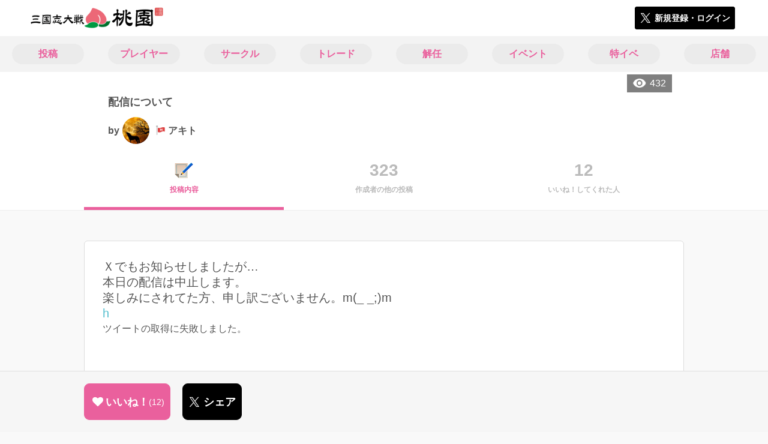

--- FILE ---
content_type: text/html; charset=utf-8
request_url: https://3594t-touen.jp/posts/178203
body_size: 7622
content:
<!DOCTYPE html><html><head><link rel="stylesheet" media="all" href="/production/assets/vendor/normalize.css/normalize.min.css" /><link rel="stylesheet" media="all" href="/production/assets/vendor/font-awesome/css/font-awesome.min.css" /><link rel="stylesheet" media="all" href="/production/assets/vendor/c3/c3.css" /><link rel="stylesheet" media="screen" href="/production/assets/application.2bf3eae5b7249fefd810.css" /><style>body {
    font-family: "Hiragino Kaku Gothic ProN", "Meiryo", "メイリオ", sans-serif;
}</style><meta name="csrf-param" content="authenticity_token" />
<meta name="csrf-token" content="H3w2FgC+k6MKjYuA0H8iyu6PpVizay+rBvLIhDIr081X+i8t304k8q0N31dMSTpB/B/9rLkac0bXojbT72RSzg==" /><link rel="shortcut icon" type="image/x-icon" href="https://d3r48p4ajaoh51.cloudfront.net/production/uploads/theme/favicon/3/da079690-95ac-48a8-af88-862228308e6f-%E6%A1%83%E5%9C%92_%E3%83%95%E3%82%A1%E3%83%92%E3%82%99%E3%82%B3%E3%83%B3.png" /><link rel="apple-touch-icon" type="image/png" href="https://d3r48p4ajaoh51.cloudfront.net/production/uploads/theme/apple_touch_icon/3/80336d91-100b-4ea2-a7b2-e577d179f84c-touen_icon.png" /><meta charset="UTF-8">
<title>配信について | 三国志大戦のコミュニティ|桃園|</title>
<meta name="description" content="Ｘでもお知らせしましたが… 本日の配信は中止します。 楽しみにされてた方、申し訳ございません。m(_ _;)m h [埋め込みポスト](https://x.com/TAKA97439049/status/1754056956602728567?t=v-CXknU4I0VnkkJdSOrwKw&amp;s=09)  ">
<link rel="canonical" href="https://3594t-touen.jp/posts/178203">
<meta name="twitter:card" content="summary_large_image">
<meta name="twitter:title" content="配信について | 三国志大戦のコミュニティ|桃園|">
<meta name="twitter:description" content="Ｘでもお知らせしましたが…
本日の配信は中止します。
楽しみにされてた方、申し訳ございません。m(_ _;)m
h
[埋め込みポスト](https://x.com/TAKA97439049/status/1754056956602728567?t=v-CXknU4I0VnkkJdSOrwKw&amp;amp;s=09)


 ">
<meta name="twitter:image" content="https://d3r48p4ajaoh51.cloudfront.net/production/uploads/theme/capture/3/50c3f1b5-a918-4e39-9b88-a7de067b9640-%E6%A1%83%E5%9C%92_SNS%E5%BA%83%E5%91%8A%E7%94%A8.jpg">
<meta name="twitter:image:width" content="100">
<meta name="twitter:image:height" content="100">
<meta property="og:type" content="website">
<meta property="og:url" content="https://3594t-touen.jp/posts/178203">
<meta property="og:site_name" content="桃園">
<meta property="og:title" content="配信について | 三国志大戦のコミュニティ|桃園|">
<meta property="og:description" content="Ｘでもお知らせしましたが…
本日の配信は中止します。
楽しみにされてた方、申し訳ございません。m(_ _;)m
h
[埋め込みポスト](https://x.com/TAKA97439049/status/1754056956602728567?t=v-CXknU4I0VnkkJdSOrwKw&amp;amp;s=09)


 ">
<meta property="og:image" content="https://d3r48p4ajaoh51.cloudfront.net/production/uploads/theme/capture/3/50c3f1b5-a918-4e39-9b88-a7de067b9640-%E6%A1%83%E5%9C%92_SNS%E5%BA%83%E5%91%8A%E7%94%A8.jpg">
<meta property="og:locale" content="ja_JP">
<meta name="author" content="https://www.segafave.co.jp"><meta content="width=device-width, maximum-scale=1, user-scalable=0" name="viewport" /><style>button:not(.button-none),
[type="button"]:not(.button-none),
[type="reset"]:not(.button-none),
input[type="submit"]:not(.button-none),
.button:not(.button-none) {
  background-color: #ea609d;
  border-color: #ea609d;
}.color, a.color, .ckeditor a {
  color: #ea609d;
}
.fa.active, .active > .fa:not(.white), .fa:not(.white):not(.without-hover):hover {
  color: #ea609d;
}
.accordions .accordion.opened .accordion_title:after {
  border-color: #ea609d;
}
.status_labels .status {
  color: #ea609d;
  border-color: #ea609d;
}
.notification_popup {
  background-color: #ea609d;
}
.notification_popup:before {
  border-bottom-color: #ea609d;
}
.tabs .tabs_inner .tab.active {
  color: #ea609d;
}
.tabs .tabs_inner .tab.active:after {
  background-color: #ea609d;
}
.active .tabicon svg g path,
.active .tabicon svg g polygon {
  color: #ea609d;
  fill: #ea609d;
}
.global_nav .global_nav--link:hover .global_nav--link--inner { background-color: #ea609d; }
.local_nav--link.active       { color: #ea609d; }
.local_nav--link.active:after { border-bottom-color: #ea609d; }
.local_nav--link.active .local_nav--link_star       { background-color: #ea609d; }
.local_nav--link.active .local_nav--link_star:after { border-top-color: #ea609d; }
.bordered_label {
  border-color: rgba(234, 96, 157, 0.5);
  color: rgba(234, 96, 157, 0.5);
}
.bordered_label.active {
  border-color: rgba(234, 96, 157, 1.0);
  color: rgba(234, 96, 157, 1.0);
}
.ribbon:before, .ribbon.large:before {
  border-left-color: #ea609d;
  border-top-color: #ea609d;
}
.ribbon:after, .ribbon.large:after {
  border-right-color: #ea609d;
  border-bottom-color: #ea609d;
  -webkit-filter: brightness(0.8);
  filter: brightness(0.8);
}
.ribbon_recruit .text {
  background-color: #ea609d;
}
.border-shadow-color {
  box-shadow: 0 0 0 3px #ea609d;
}
.border-shadow.border-shadow-color {
  box-shadow: 0 0 0 3px #ea609d, 0 0 0 6px #FFFFFF;
}
.special_name > div {
  background: #ea609d;
}
.floating_button {
  background: #ea609d;
}
.detail_container .detail_main .detail_cooperation_table .sub_text a {
  color: #ea609d;
}
.stepper--step.active:before {
  background: #ea609d;
}
.stepper--step.active .stepper--step--button {
  border-color: #ea609d;
  background: #ea609d;
}
.stepper--step.active .stepper--step--button.is-inverted span {
  color: #ea609d !important;
}
.summarized_posts .summary_title .icon {
  background-color: #ea609d;
}
.categorized_answers .category_title .icon {
  background-color: #ea609d;
}</style><script async="" src="https://www.googletagmanager.com/gtag/js?id=UA-85200140-4"></script><script>window.dataLayer = window.dataLayer || [];
function gtag(){dataLayer.push(arguments);}
gtag('js', new Date());
gtag('config', 'UA-85200140-4');</script><script async="" src="//pagead2.googlesyndication.com/pagead/js/adsbygoogle.js"></script></head><body class="posts-show " style=" "><div id="wrapper"><div id="header"><div class="header_container"><div class="header_inner"><a class="logo" href="/"><img alt="桃園" src="https://d3r48p4ajaoh51.cloudfront.net/production/uploads/theme/logo/3/5f592527-47c8-4acc-ba5a-92de2570d1cb-%E6%A1%83%E5%9C%92_%E3%83%AD%E3%82%B3%E3%82%99.png" /></a><div class="h1_text"> </div><div class="nav_icons"><div class="button_container"><a class="button small blue" data-modal="#login"><span class="icon icon-twitter"></span><span>新規登録・ログイン</span></a></div></div></div></div></div><div id="contents"><div class="global_nav"><div class="global_nav--inner"><a class="color global_nav--link" href="/posts"><div class="global_nav--link--inner">投稿</div></a><a class="color global_nav--link" href="/users"><div class="global_nav--link--inner">プレイヤー</div></a><a class="color global_nav--link" href="/teams"><div class="global_nav--link--inner">サークル</div></a><a class="color global_nav--link" href="/trades"><div class="global_nav--link--inner">トレード</div></a><a class="color global_nav--link" href="/recruitments"><div class="global_nav--link--inner">解任</div></a><a class="color global_nav--link" href="/events"><div class="global_nav--link--inner">イベント</div></a><a class="color global_nav--link" href="/shop_matches"><div class="global_nav--link--inner">特イベ</div></a><a class="color global_nav--link" href="/shops"><div class="global_nav--link--inner">店舗</div></a></div></div><div class="local_contents"><div class="portrait"><div class="portrait--inner"><div class="pageview">432</div><h1 class="portrait--name"><span>配信について</span></h1><a class="detail_author" href="/users/261708"><span>by</span><div class="model_icon small" style=""><img class="circle-clip border-shadow " alt="アキト" style="" src="https://d3r48p4ajaoh51.cloudfront.net/production/uploads/user/image/261708/ab54b384-2eea-4e33-b527-13f5ab95095c.jpg" /></div><span class="with-flags"><div class="master_flags" data-crossfade="1500"><div class="master_flag post"></div><div class="master_flag event"></div></div><span>アキト</span></span></a></div></div><div class="local_nav"><div class="local_nav--inner"><a class="local_nav--link active" href="/posts/178203"><div class="tabicon"><div class="tabicon--image"><img src="https://d3r48p4ajaoh51.cloudfront.net/production/uploads/theme/posts_tabicon/3/4448e154-799a-40f9-a130-ed60926e9075-Group.png" /></div></div><div class="local_nav--link_text">投稿内容</div></a><a class="local_nav--link" href="/posts/178203/others"><div class="local_nav--link_num">323</div><div class="local_nav--link_text">作成者の他の投稿</div></a><a class="local_nav--link" href="/posts/178203/stars"><div class="local_nav--link_num">12</div><div class="local_nav--link_text">いいね！してくれた人</div></a></div></div><!-- Google Tag Manager -->
<script>(function(w,d,s,l,i){w[l]=w[l]||[];w[l].push({'gtm.start':
new Date().getTime(),event:'gtm.js'});var f=d.getElementsByTagName(s)[0],
j=d.createElement(s),dl=l!='dataLayer'?'&l='+l:'';j.async=true;j.src=
'https://www.googletagmanager.com/gtm.js?id='+i+dl;f.parentNode.insertBefore(j,f);
})(window,document,'script','dataLayer','GTM-5PWDSV');</script>
<!-- End Google Tag Manager -->



<!-- Google Tag Manager (noscript) -->
<noscript><iframe src="https://www.googletagmanager.com/ns.html?id=GTM-5PWDSV"
height="0" width="0" style="display:none;visibility:hidden"></iframe></noscript>
<!-- End Google Tag Manager (noscript) -->
<input type="hidden" name="posts_controller_action" id="posts_controller_action" value="show" autocomplete="off" /><div class="detail_container post_detail"><div class="detail_main"><div class="detail_content"><div class="text ckeditor_text"><span style="font-size:20px;">Ｘでもお知らせしましたが…<br>
本日の配信は中止します。<br>
楽しみにされてた方、申し訳ございません。m(_ _;)m<br>
<a href="https://youtu.be/-pdb5mvzfOQ?si=uEnHjTQ-A6LHsp8_" target="_blank" rel="noreferrer noopener">h</a></span>
<div class="twitter-tweet" data-id="1754056956602728567">[埋め込みポスト](https://x.com/TAKA97439049/status/1754056956602728567?t=v-CXknU4I0VnkkJdSOrwKw&amp;s=09)</div>
<br>
<br>
 </div></div><div class="created_at">作成日時：2024/02/04 17:23</div><div class="tags"><div class="title">カテゴリ</div><a class="bordered_label active" href="/posts?order=by_like&amp;qe%5Bby_tags%5D%5B%5D=143">日記</a></div><div class="detail_other_posts"><a class="button icon-button" href="/posts/178203/others"><span class="text">アキトさんの他の投稿を見る</span></a></div><div class="related_posts"><div class="title">関連投稿</div><div class="related_post"><a class="post_title" href="/posts/194178">桃園雑記＃18　今年最後の投稿２０２５の巻</a><div class="post_author"><a class="detail_author" href="/users/28633"><span>by</span><div class="model_icon small" style=""><img class="circle-clip border-shadow " alt="楊狐" style="" src="https://d3r48p4ajaoh51.cloudfront.net/production/uploads/user/image/28633/a121fd38-a350-40f3-b923-4901e00636da.jpg" /></div><span class="with-flags"><div class="master_flags" data-crossfade="1500"><div class="master_flag post"></div></div><span>楊狐</span></span></a></div></div><div class="related_post"><a class="post_title" href="/posts/194365">三国志大戦でやり残した事</a><div class="post_author"><a class="detail_author" href="/users/30298"><span>by</span><div class="model_icon small" style=""><img class="circle-clip border-shadow " alt="ミロ" style="" src="https://d3r48p4ajaoh51.cloudfront.net/production/uploads/user/image/30298/736200ed-3324-4cf7-8376-8a73166c6064-2122.jpg" /></div><span class="with-flags"><div class="master_flags" data-crossfade="1500"><div class="master_flag post"></div></div><span>ミロ</span></span></a></div></div><div class="related_post"><a class="post_title" href="/posts/194247">12月のまとめｗ</a><div class="post_author"><a class="detail_author" href="/users/14288"><span>by</span><div class="model_icon small" style=""><img class="circle-clip border-shadow border-shadow-color" alt="斎藤成幸@RACTIS(ﾗｸﾃｨｽ)" style="box-shadow: 0 0 0 3px #ea609d, 0 0 0 6px #FFFFFF" src="https://d3r48p4ajaoh51.cloudfront.net/production/uploads/user/image/14288/220458b9-4b4d-4e32-adfc-a00d17f97767.jpg" /><div class="special_name"><div class="pc" style="color: #ffffff; background: #ea609d">文豪</div><div class="sp" style="color: #ffffff; background: #ea609d">文豪</div></div></div><span class="with-flags"><div class="master_flags" data-crossfade="1500"><div class="master_flag post"></div><div class="master_flag event"></div></div><span>斎藤成幸@RACTIS(ﾗｸﾃｨｽ)</span></span></a></div></div><div class="related_post"><a class="post_title" href="/posts/194432">来月下旬(のサ終)に向けて</a><div class="post_author"><a class="detail_author" href="/users/335130"><span>by</span><div class="model_icon small" style=""><img class="circle-clip border-shadow " alt="りょうた" style="" src="https://d3r48p4ajaoh51.cloudfront.net/production/uploads/user/image/335130/51b9e5fb-e98b-4e11-8212-bf4e99cf8386.jpg" /></div><span><span>りょうた</span></span></a></div></div><div class="related_post"><a class="post_title" href="/posts/194238">騎馬単しか使えない人の雑記　其の参拾陸</a><div class="post_author"><a class="detail_author" href="/users/18396"><span>by</span><div class="model_icon small" style=""><img class="circle-clip border-shadow " alt="絶" style="" src="https://d3r48p4ajaoh51.cloudfront.net/production/uploads/user/image/18396/957cbcc3-3e4f-4118-bd53-8ef786fa3559.jpg" /></div><span class="with-flags"><div class="master_flags" data-crossfade="1500"><div class="master_flag post"></div><div class="master_flag event"></div></div><span>絶</span></span></a></div></div></div></div><div class="detail_comment"><div class="detail_comment_inner"><div class="detail_comment_title">コメント<span class="c-gray">（ 2 ）</span></div><div class="comments"><div class="comment" style=""><a class="comment_icon" href="/users/220037"><div class="model_icon small" style=""><img class="circle-clip border-shadow " alt="チロル(♂)" style="" src="https://d3r48p4ajaoh51.cloudfront.net/production/uploads/user/image/220037/6d76bf60-7da7-4e86-bc42-f37a419b8264.jpg" /></div></a><div class="comment_content"><a class="comment_owner" href="/users/220037">チロル(♂)</a><div class="comment_datetime">2024年2月4日 18時49分</div><div class="comment_text"><p>また次回楽しみにしてますね«٩(*´ ꒳ `*)۶»ﾜｸﾜｸ</p></div><div class="comment_like"><div class="comment_like_icon" data-path="/comments/476754/star"><i class="fa fa-heart"></i></div><div class="comment_like_count like-text">1</div><div class="comment_like_users" data-path="/comments/476754/star_owners"><span class="comment_star_owner"><div class="model_icon small" style="left: 12px"><img class="circle-clip border-shadow " alt="アキト" style="" src="https://d3r48p4ajaoh51.cloudfront.net/production/uploads/user/image/261708/ab54b384-2eea-4e33-b527-13f5ab95095c.jpg" /></div></span></div></div></div></div><div class="comment" style=""><a class="comment_icon" href="/users/261708"><div class="model_icon small" style=""><img class="circle-clip border-shadow " alt="アキト" style="" src="https://d3r48p4ajaoh51.cloudfront.net/production/uploads/user/image/261708/ab54b384-2eea-4e33-b527-13f5ab95095c.jpg" /></div></a><div class="comment_content"><a class="comment_owner" href="/users/261708">アキト</a><div class="comment_datetime">2024年2月7日 22時9分</div><div class="comment_text"><p>&gt;&gt;チロルさん
<br />少し先になると思いますがモチベーションが復活次第再開しますので宜しくお願いします。</p></div><div class="comment_like"><div class="comment_like_icon" data-path="/comments/476950/star"><i class="fa fa-heart"></i></div><div class="comment_like_count like-text">1</div><div class="comment_like_users" data-path="/comments/476950/star_owners"><span class="comment_star_owner"><div class="model_icon small" style="left: 12px"><img class="circle-clip border-shadow " alt="チロル(♂)" style="" src="https://d3r48p4ajaoh51.cloudfront.net/production/uploads/user/image/220037/6d76bf60-7da7-4e86-bc42-f37a419b8264.jpg" /></div></span></div></div></div></div></div><div class="comment_warning">コメントするにはログインが必要です</div></div></div><div class="breadcrumb"><a href="/">HOME</a> > <a href="/posts">投稿一覧</a> > 投稿詳細</div><div class="fixed_bottom_spacer"></div><div class="fixed_bottom"><div class="fixed_bottom_inner"><div class="left_contents"><div class="button icon-button like_Post_178203 not-logined" data-like="#" data-path="/posts/178203/star"><i class="fa fa-heart white"></i><span class="text">いいね！</span><span class="num like-text">12</span></div><a class="button icon-button blue" href="https://x.com/share?url=%5Bhttps%3A%2F%2F3594t-touen.jp%2Fposts%2F178203%5D&amp;text=%E9%85%8D%E4%BF%A1%E3%81%AB%E3%81%A4%E3%81%84%E3%81%A6+https%3A%2F%2F3594t-touen.jp%2Fposts%2F178203&amp;hashtags=%E4%B8%89%E5%9B%BD%E5%BF%97%E5%A4%A7%E6%88%A6%E6%A1%83%E5%9C%92%2C%E4%B8%89%E5%9B%BD%E5%BF%97%E5%A4%A7%E6%88%A6" target="_blank"><span class="icon icon-twitter"></span><span>シェア</span></a></div><div class="right_contents"></div></div></div><div class="modal" data-is_show_modal="true" id="share_post"><div class="modal_content"><div class="title">𝕏でシェアする</div><div class="buttons"><a target="_blank" class="button icon-button blue" id="share_post_button" href="https://x.com/share?url=%5Bhttps%3A%2F%2F3594t-touen.jp%2Fposts%2F178203%5D&amp;text=%E9%85%8D%E4%BF%A1%E3%81%AB%E3%81%A4%E3%81%84%E3%81%A6+https%3A%2F%2F3594t-touen.jp%2Fposts%2F178203&amp;hashtags=%E4%B8%89%E5%9B%BD%E5%BF%97%E5%A4%A7%E6%88%A6%E6%A1%83%E5%9C%92%2C%E4%B8%89%E5%9B%BD%E5%BF%97%E5%A4%A7%E6%88%A6"><span class="icon icon-twitter"></span>共有</a><div class="button gray close_modal_js">いいえ</div></div></div></div></div></div></div></div><div class="modal" id="login"><div class="modal_content"><div class="title">桃園に参加する</div><div class="text left">桃園への参加希望ありがとうございます！</div><div class="text left">参加の前に「<a class="color" href="/terms" target="_blank">利用規約</a>」をご一読ください。</div><div class="text left">また、桃園への参加には 𝕏 アカウントが必要となります。事前に 𝕏 アカウントの取得をお願い致します。</div><div class="text left">参加の準備が整いましたら、以下のボタンからご登録をお願い致します。</div><a class="button icon-button blue" rel="nofollow" data-method="post" href="/auth/twitter"><span class="icon icon-twitter"></span><span>利用規約に同意して登録</span></a></div></div><div class="modal" id="able_secede"><div class="modal_content"><div class="title">脱退</div><div class="text"><span class="team_name"></span>から脱退します。<br />よろしいですか？</div><div class="buttons"><div class="button gray close_modal_js">脱退しない</div></div></div></div><div class="modal" id="unable_secede"><div class="modal_content"><div class="title">脱退</div><div class="text left"><div class="red-text">現在、あなたしか管理者がいないため脱退することができません。</div>1サークルにつき1人以上の管理者が必要です。脱退するには、他メンバーを管理者に指名する必要があります。</div></div></div><div class="modal" id="cooperation"><div class="modal_content"><div class="title">.NET連携</div><div class="text">連携パスワードを入力してください。</div><form id="cooperation_form" action="" accept-charset="UTF-8" method="post"><input type="hidden" name="_method" value="patch" autocomplete="off" /><input type="hidden" name="authenticity_token" value="qqLzbgflAKsMB0P+R7PFFd7AOAz8hla/ssfYyl+Crr50/tBGtDLMJmruzV1W2LUpTCFSsLpqm2Ym/GKmijLWrQ==" autocomplete="off" /><input class="form-control" id="dotnet_otp" name="dotnet_otp" type="password" /><div class="buttons"></div></form></div></div><script src="//cdn.ckeditor.com/4.19.0/standard-all/ckeditor.js"></script><script>CKEDITOR.replaceClass = null;var root = '/production/assets/vendor/ckeditor/';var config_js = '/production/assets/ckeditor_config.2bf3eae5b7249fefd810.js';var ckeditor_can_upload_image = true;var is_remove_puyo_simulator_plugin = true;</script><script>// 今のところ不要だけど一応取得
var param = document.querySelector('meta[name="csrf-param"]').content;
var token = document.querySelector('meta[name="csrf-token"]').content;

(function() {
  if (typeof CKEDITOR != 'undefined') {
    CKEDITOR.plugins.addExternal( 'confighelper', root + 'plugins/confighelper/', 'plugin.js' );
    CKEDITOR.plugins.addExternal( 'youtube', root + 'plugins/youtube/', 'plugin.js' );
    CKEDITOR.plugins.addExternal( 'divarea', root + 'plugins/divarea/', 'plugin.js' );
    CKEDITOR.plugins.addExternal( 'tweet', root + 'plugins/tweet/', 'plugin.js' );
    CKEDITOR.plugins.addExternal( 'puyo_simulator', root + 'plugins/puyo_simulator/', 'plugin.js' );

    var targets = document.querySelectorAll('textarea.ckeditor');
    [].forEach.call(targets, function(elm){
      if (elm.id !== undefined && CKEDITOR.instances[elm.id] === undefined) {
        var ckeditor_config = { customConfig: config_js };
        if ( !ckeditor_can_upload_image ) { ckeditor_config.toolbar = 'NoImg'; }
        if (is_remove_puyo_simulator_plugin) { ckeditor_config.removePlugins = 'puyo_simulator'; }

        instance = CKEDITOR.replace(elm.id, ckeditor_config);

        // CSRFトークンをセット
        instance.on('fileUploadRequest', function (evt) {
          evt.data.requestData = {};
          evt.data.requestData[param] = token;

          // 管理ページならスコープを定義する
          if ( document.querySelector('#admin-layout') !== null ) {
            evt.data.requestData['scope'] = 'Admin';
          }
        }, null, null, 5);
      }
    });
  }
})();</script><script src="/production/assets/vendor/load-image/load-image.all.min.js"></script><script async="" charset="UTF-8" id="twitter-wjs" src="//platform.twitter.com/widgets.js"></script><script src="/production/assets/vendor/d3/d3.min.js"></script><script src="/production/assets/vendor/c3/c3.min.js"></script><script src="/production/assets/application.2bf3eae5b7249fefd810.js"></script><div class="detail_container star_owners" style="display: none"><div class="detail_like detail_parts"><div class="title">いいね!してくれた人<span class="c-gray like_count"></span><div class="fa fa-close"></div></div><div class="icons"></div></div></div></body></html>